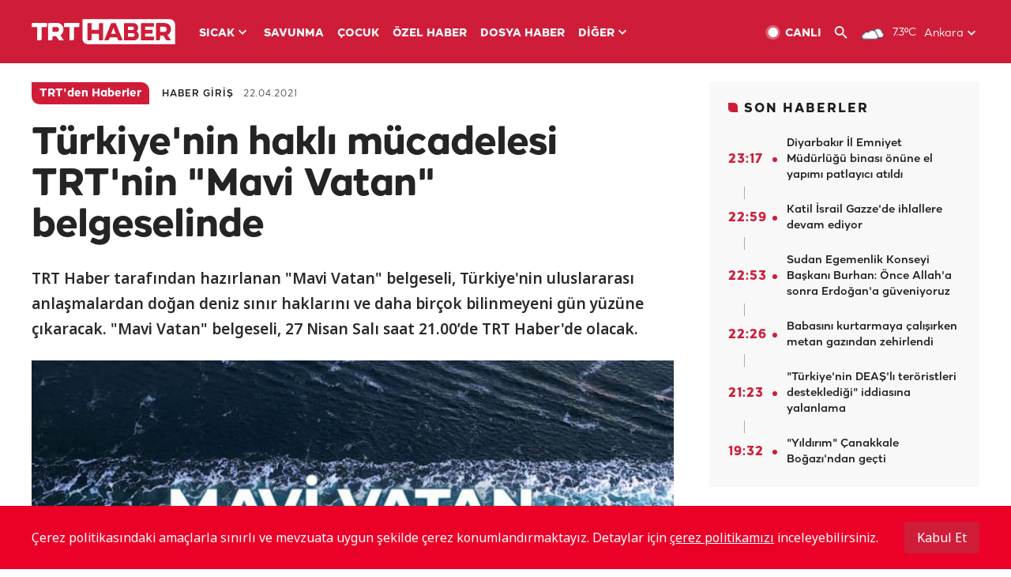

--- FILE ---
content_type: text/html; charset=UTF-8
request_url: https://www.trthaber.com/trtden-haberler/turkiyenin-hakli-mucadelesi-trtnin-mavi-vatan-belgeselinde-302.html
body_size: 14881
content:
<!DOCTYPE html>
<html lang="tr" prefix="og: http://ogp.me/ns#" class="" >
<head>
<meta http-equiv="Content-Type" content="text/html; charset=utf-8" />
<meta property="fb:pages" content="127630700588623" />
<title>Türkiye'nin haklı mücadelesi TRT'nin &quot;Mavi Vatan&quot; belgeselinde</title>
<meta name="description" content="TRT Haber tarafından hazırlanan &quot;Mavi Vatan&quot; belgeseli, Türkiye&#039;nin uluslararası anlaşmalardan doğan deniz sınır haklarını ve daha birçok bilinmeyeni gün yüzüne çıkaracak. &quot;Mavi Vatan&quot; belgeseli, 27 Nisan Salı saat 21.00’de TRT Haber&#039;de olacak." />
<link href="https://trthaberstatic.cdn.wp.trt.com.tr/static/favicon.ico" rel="shortcut icon" type="image/x-icon" />
<link rel="apple-touch-icon" sizes="57x57" href="https://trthaberstatic.cdn.wp.trt.com.tr/static/images/trt-haber-kare-logo-57x57.png">
<link rel="apple-touch-icon" sizes="60x60" href="https://trthaberstatic.cdn.wp.trt.com.tr/static/images/trt-haber-kare-logo-60x60.png">
<link rel="apple-touch-icon" sizes="72x72" href="https://trthaberstatic.cdn.wp.trt.com.tr/static/images/trt-haber-kare-logo-72x72.png">
<link rel="apple-touch-icon" sizes="76x76" href="https://trthaberstatic.cdn.wp.trt.com.tr/static/images/trt-haber-kare-logo-76x76.png">
<link rel="apple-touch-icon" sizes="114x114" href="https://trthaberstatic.cdn.wp.trt.com.tr/static/images/trt-haber-kare-logo-114x114.png">
<link rel="apple-touch-icon" sizes="120x120" href="https://trthaberstatic.cdn.wp.trt.com.tr/static/images/trt-haber-kare-logo-120x120.png">
<link rel="apple-touch-icon" sizes="144x144" href="https://trthaberstatic.cdn.wp.trt.com.tr/static/images/trt-haber-kare-logo-144x144.png">
<link rel="apple-touch-icon" sizes="152x152" href="https://trthaberstatic.cdn.wp.trt.com.tr/static/images/trt-haber-kare-logo-152x152.png">
<link rel="apple-touch-icon" sizes="180x180" href="https://trthaberstatic.cdn.wp.trt.com.tr/static/images/trt-haber-kare-logo-180x180.png">
<link rel="icon" type="image/png" href="https://trthaberstatic.cdn.wp.trt.com.tr/static/images/trt-haber-kare-logo-144x144.png" sizes="144x144">
<link rel="icon" type="image/png" href="https://trthaberstatic.cdn.wp.trt.com.tr/static/images/trt-haber-kare-logo-192x192.png" sizes="192x192">
<meta name="msapplication-square70x70logo" content="https://trthaberstatic.cdn.wp.trt.com.tr/static/images/trt-haber-kare-logo-70x70.png">
<meta name="msapplication-square150x150logo" content="https://trthaberstatic.cdn.wp.trt.com.tr/static/images/trt-haber-kare-logo-150x150.png">
<meta name="msapplication-wide310x150logo" content="https://trthaberstatic.cdn.wp.trt.com.tr/static/images/trt-haber-logo-310x150.png">
<meta name="msapplication-square310x310logo" content="https://trthaberstatic.cdn.wp.trt.com.tr/static/images/trt-haber-kare-logo-310x310.png">
<meta property="og:title" content="Türkiye'nin haklı mücadelesi TRT'nin &quot;Mavi Vatan&quot; belgeselinde" />
<meta property="og:description" content="TRT Haber tarafından hazırlanan &quot;Mavi Vatan&quot; belgeseli, Türkiye&#039;nin uluslararası anlaşmalardan doğan deniz sınır haklarını ve daha birçok bilinmeyeni gün yüzüne çıkaracak. &quot;Mavi Vatan&quot; belgeseli, 27 Nisan Salı saat 21.00’de TRT Haber&#039;de olacak." />
<link rel="image_src" type="image/jpeg" href="https://trthaberstatic.cdn.wp.trt.com.tr/resimler/1564000/mavi-vatan-belgeseli-trt-haber-1565800.jpg" />
<link rel="thumbnail" type="image/jpeg" href="https://trthaberstatic.cdn.wp.trt.com.tr/resimler/1564000/mavi-vatan-belgeseli-trt-haber-1565800.jpg" />
<meta property="og:image" content="https://trthaberstatic.cdn.wp.trt.com.tr/resimler/1564000/mavi-vatan-belgeseli-trt-haber-1565800.jpg" />
<meta name="viewport" content="width=device-width, initial-scale=1.0, shrink-to-fit=no">
<base href="https://www.trthaber.com/" />
<link rel="canonical" href="https://www.trthaber.com/trtden-haberler/turkiyenin-hakli-mucadelesi-trtnin-mavi-vatan-belgeselinde-302.html"/>
<meta name="google-play-app" content="app-id=com.TRT.TrtHaber">
<meta name="application-name" content="TRT Haber">
<meta name="apple-itunes-app" content="app-id=509983402,app-argument=https://apps.apple.com/tr/app/trt-haber/id509983402">
<meta name="apple-mobile-web-app-title" content="TRT Haber">
<meta name="robots" content="max-image-preview:large">
<meta name="p:domain_verify" content="d84e2d14ad1b4fe58877beb901e5cdcc"/>
<meta name="p:domain_verify" content="a071267efb21000e62681b430866dd61"/>
<meta http-equiv="Accept-CH" content="DPR, Viewport-Width">
<meta name="twitter:card" content="summary_large_image">
<meta name="twitter:site" content="@trthaber">
<meta name="twitter:url" content="https://www.trthaber.com/trtden-haberler/turkiyenin-hakli-mucadelesi-trtnin-mavi-vatan-belgeselinde-302.html">
<meta name="twitter:title" content="Türkiye&#039;nin haklı mücadelesi TRT&#039;nin &amp;quot;Mavi Vatan&amp;quot; belgeselinde">
<meta name="twitter:description" content="TRT Haber tarafından hazırlanan &quot;Mavi Vatan&quot; belgeseli, Türkiye&#039;nin uluslararası anlaşmalardan doğan deniz sınır haklarını ve daha birçok bilinmeyeni gün yüzüne çıkaracak. &quot;Mavi Vatan&quot; belgeseli, 27 Nisan Salı saat 21.00’de TRT Haber&#039;de olacak.">
<meta name="twitter:image" content="https://trthaberstatic.cdn.wp.trt.com.tr/resimler/1564000/mavi-vatan-belgeseli-trt-haber-1565800.jpg">
<meta property="og:url" content="https://www.trthaber.com/trtden-haberler/turkiyenin-hakli-mucadelesi-trtnin-mavi-vatan-belgeselinde-302.html">
<meta property="og:type" content="article">
<link rel="stylesheet" type="text/css" href="https://trthaberstatic.cdn.wp.trt.com.tr/static/bootstrap-4.5.0/css/bootstrap.min.css?v=594" />
<link rel="stylesheet" type="text/css" href="https://trthaberstatic.cdn.wp.trt.com.tr/static/css/styles.min.css?v=594" />
<link rel="stylesheet" type="text/css" media="screen and (max-width: 576px)" href="https://trthaberstatic.cdn.wp.trt.com.tr/static/css/style-576.min.css?v=594" />
<link rel="stylesheet" type="text/css" media="screen and (min-width: 576.1px) and (max-width: 768px)" href="https://trthaberstatic.cdn.wp.trt.com.tr/static/css/style-576-768.min.css?v=594" />
<link rel="stylesheet" type="text/css" media="screen and (min-width: 576.1px) and (max-width: 1040px)" href="https://trthaberstatic.cdn.wp.trt.com.tr/static/css/style-576-1040.min.css?v=594" />
<link rel="stylesheet" type="text/css" media="screen and (min-width: 768.1px) and (max-width: 1040px)" href="https://trthaberstatic.cdn.wp.trt.com.tr/static/css/style-768-1040.min.css?v=594" />
<link rel="stylesheet" type="text/css" media="screen and (min-width: 1040.1px) and (max-width: 1270px)" href="https://trthaberstatic.cdn.wp.trt.com.tr/static/css/style-1040-1270.min.css?v=594" />
<link rel="stylesheet" type="text/css" media="screen and (min-width: 1270.1px) and (max-width: 1470px)" href="https://trthaberstatic.cdn.wp.trt.com.tr/static/css/style-1270-1470.min.css?v=594" />
<link rel="stylesheet" type="text/css" media="screen and (min-width: 1470.1px)" href="https://trthaberstatic.cdn.wp.trt.com.tr/static/css/style-1470.min.css?v=594" />
<script src="https://trthaberstatic.cdn.wp.trt.com.tr/static/plugins/jquery-3.5.1.min.js" type="text/javascript"></script>
<script src="https://cdn.pr.trt.com.tr/static/js/player/player.1.0.165.js" type="text/javascript"></script>
<script type="application/ld+json">
{ 
    "@context" : "http://schema.org",
    "@type" : "Organization",
    "name": "TRT Haber",
    "legalName" : "TRT Haber",
    "url" : "https://www.trthaber.com/",
    "logo": "https://ddei5-0-ctp.trendmicro.com:443/wis/clicktime/v1/query?url=https%3a%2f%2ftrthaberstatic.cdn.wp.trt.com.tr%2fstatic%2fimages%2fnew%2dlogo%2dblack.svg&umid=E8A677EA-ED09-3805-ABEF-1B1D33D2D974&auth=09795f0ed076112d1bf566299a10d0ae0d737571-04d353ff70c12088bbfc6c35c986ccbf450c25f3",
    "foundingDate": "2010",
    "address": {
        "@type": "PostalAddress",
        "streetAddress": "TRT Genel Müdürlüğü, Turan Güneş Bulvarı 06550 Oran, Ankara",
        "addressLocality": "Oran",
        "addressRegion": "ANKARA",
        "postalCode": "06550",
        "addressCountry": "TR"
    },
    "contactPoint" : [
        {
            "@type" : "ContactPoint",
            "telephone" : "+90-4440878",
            "contactType" : "customer support",
            "email": "trthaber@trthaber.com",
            "areaServed" : "TR",
            "availableLanguage" : ["Turkish"]
        },
        {
            "@type" : "ContactPoint",
            "telephone" : "+90-4440878",
            "contactType" : "technical support",
            "email": "trthaber@trthaber.com",
            "areaServed" : "TR",
            "availableLanguage" : ["Turkish"]
        },
        {
            "@type" : "ContactPoint",
            "telephone" : "+90-4440878",
            "email": "trthaber@trthaber.com",
            "contactType" : "sales",
            "areaServed" : "TR",
            "availableLanguage" : ["Turkish"]
        }
    ],
    "sameAs": [
        "https://www.facebook.com/trthaber",
        "https://twitter.com/trthaber",
        "https://www.youtube.com/user/trthaber"
    ]
}
</script>
<script type="application/ld+json" id="breadcrumbStructuredData">
{
  "@context": "https://schema.org",
  "@type": "BreadcrumbList",
  "itemListElement": [
      { "@type": "ListItem", "position": 1, "name": "TRT&#039;den Haberler", "item": "https://www.trthaber.com/trtden-haberler/" },{ "@type": "ListItem", "position": 2, "name": "Türkiye&#039;nin haklı mücadelesi TRT&#039;nin &amp;quot;Mavi Vatan&amp;quot; belgeselinde", "item": "https://www.trthaber.com/trtden-haberler/turkiyenin-hakli-mucadelesi-trtnin-mavi-vatan-belgeselinde-302.html" }
  ]
}
</script>
<script type="application/ld+json" id="newsStructuredData">
{
    "@context": "http://schema.org",
    "@type": "NewsArticle",
    "articleSection": "TRT'den Haberler",
    "mainEntityOfPage": {
        "@type": "WebPage",
        "@id": "https://www.trthaber.com/trtden-haberler/turkiyenin-hakli-mucadelesi-trtnin-mavi-vatan-belgeselinde-302.html"
    },
    "headline": "Türkiye&#039;nin haklı mücadelesi TRT&#039;nin &amp;quot;Mavi Vatan&amp;quot; belgeselinde",
    "description": "TRT Haber tarafından hazırlanan &quot;Mavi Vatan&quot; belgeseli, Türkiye&#039;nin uluslararası anlaşmalardan doğan deniz sınır haklarını ve daha birçok bilinmeyeni gün yüzüne çıkaracak. &quot;Mavi Vatan&quot; belgeseli, 27 Nisan Salı saat 21.00’de TRT Haber&#039;de olacak.",
    "keywords":["TRT'den Haberler"],
    "image": {
        "@type": "ImageObject",
        "url": "https://trthaberstatic.cdn.wp.trt.com.tr/resimler/1564000/mavi-vatan-belgeseli-trt-haber-1565800.jpg",
        "height": "1280",
        "width": "720"
    },
    "datePublished": "2021-04-22 00:00:00+03:00",
    "dateModified": "2021-04-22 00:00:00+03:00",
    "author": {
        "@type": "Organization",
        "name": "TRT Haber"
    },
    "publisher": {
        "@type": "Organization",
        "name": "TRT Haber",
        "logo": {
            "@type": "ImageObject",
            "width": "436",
            "height": "84",
            "url": "https://trthaberstatic.cdn.wp.trt.com.tr/static/images/trthaber-organization-logo.png"
        }
    }
}
</script>
<!-- Global site tag (gtag.js) - Google Analytics -->
            <script async src="https://www.googletagmanager.com/gtag/js?id=UA-26291030-5"></script>
            <script>
              window.dataLayer = window.dataLayer || [];
              function gtag(){dataLayer.push(arguments);}
              gtag('js', new Date());
            
              gtag('config', 'UA-26291030-5');
            </script>
        <!-- Google Tag Manager -->
            <script>(function(w,d,s,l,i){w[l]=w[l]||[];w[l].push({'gtm.start':
            new Date().getTime(),event:'gtm.js'});var f=d.getElementsByTagName(s)[0],
            j=d.createElement(s),dl=l!='dataLayer'?'&l='+l:'';j.async=true;j.src=
            'https://www.googletagmanager.com/gtm.js?id='+i+dl;f.parentNode.insertBefore(j,f);
            })(window,document,'script','dataLayer','GTM-PCCBKS9');</script>
            <!-- End Google Tag Manager --></head>
<body>
<!-- Google Tag Manager (noscript) -->
            <noscript><iframe src="https://www.googletagmanager.com/ns.html?id=GTM-PCCBKS9"
            height="0" width="0" style="display:none;visibility:hidden"></iframe></noscript>
            <!-- End Google Tag Manager (noscript) -->        <div class="masthead-ads-container">
            <div class="masthead-ads-wrapper">
                <!-- /112281457/trthaber_970x250_passback -->
<div id='div-gpt-ad-1549658900112-0' style='width:970px; height:250px; margin: 0 auto;'>
</div>            </div>
        </div>
        <!-- HEADER START -->
<div class="header">
        <div class="top-menu-container">
        <div class="mega-menu-button"></div>
        <div class="top-menu-wrapper">
            <a href="https://www.trthaber.com/" target="_self">
                <img class="logo" src="https://trthaberstatic.cdn.wp.trt.com.tr/static/images/logo.svg" width="183" height="32" title="Son Dakika Haberler" alt="Son Dakika Haberler" />
            </a>

                            <!--<img src="https://trthaberstatic.cdn.wp.trt.com.tr/static/images/siyah-kurdele.png" width="21" height="32" class="header-special-icon" />-->
            
                        <ul class="top-menu-left">
                                        <li class="sub">
                            <a href="javascript:void(0);" title="SICAK">
                                SICAK                                <i class="arrow"></i>
                            </a>
                            <ul class="menu-dropdown vertical-scroll one-column left-align">
                                                                    <li>
                                        <a href="https://www.trthaber.com/haber/gundem/" title="GÜNDEM" target="_blank">
                                            GÜNDEM                                        </a>
                                    </li>
                                                                    <li>
                                        <a href="https://www.trthaber.com/haber/turkiye/" title="TÜRKİYE" target="_blank">
                                            TÜRKİYE                                        </a>
                                    </li>
                                                                    <li>
                                        <a href="https://www.trthaber.com/haber/dunya/" title="DÜNYA" target="_blank">
                                            DÜNYA                                        </a>
                                    </li>
                                                                    <li>
                                        <a href="https://www.trthaber.com/haber/turk-dunyasi/" title="TÜRK DÜNYASI" target="_blank">
                                            TÜRK DÜNYASI                                        </a>
                                    </li>
                                                                    <li>
                                        <a href="https://www.trthaber.com/haber/ekonomi/" title="EKONOMİ" target="_blank">
                                            EKONOMİ                                        </a>
                                    </li>
                                                                    <li>
                                        <a href="https://www.trthaber.com/spor/" title="SPOR" target="_blank">
                                            SPOR                                        </a>
                                    </li>
                                                            </ul>
                        </li>
                                                <li >
                            <a href="https://www.trthaber.com/haber/savunma/" title="SAVUNMA" target="_blank">
                                SAVUNMA                            </a>
                        </li>
                                                <li >
                            <a href="https://www.trthaber.com/haber/cocuk/" title="ÇOCUK" target="_blank">
                                ÇOCUK                            </a>
                        </li>
                                                <li >
                            <a href="https://www.trthaber.com/ozel-haberler/" title="ÖZEL HABER" target="_blank">
                                ÖZEL HABER                            </a>
                        </li>
                                                <li >
                            <a href="https://www.trthaber.com/dosya-haberler/" title="DOSYA HABER" target="_blank">
                                DOSYA HABER                            </a>
                        </li>
                                                <li class="sub">
                            <a href="javascript:void(0);" title="DİĞER">
                                DİĞER                                <i class="arrow"></i>
                            </a>
                            <ul class="menu-dropdown vertical-scroll right-align">
                                                                    <li>
                                        <a href="https://www.trthaber.com/son-dakika-haberleri" title="SON HABERLER" target="_blank">
                                            SON HABERLER                                        </a>
                                    </li>
                                                                    <li>
                                        <a href="https://www.trthaber.com/tum-mansetler.html" title="TÜM MANŞETLER" target="_blank">
                                            TÜM MANŞETLER                                        </a>
                                    </li>
                                                                    <li>
                                        <a href="https://www.trthaber.com/fotograf-galerileri.html" title="FOTO FOKUS" target="_blank">
                                            FOTO FOKUS                                        </a>
                                    </li>
                                                                    <li>
                                        <a href="https://www.trthaber.com/haber/dunya-disi/" title="DÜNYA DIŞI" target="_blank">
                                            DÜNYA DIŞI                                        </a>
                                    </li>
                                                                    <li>
                                        <a href="https://www.trthaber.com/video-galerileri.html" title="VİDEO GALERİ" target="_blank">
                                            VİDEO GALERİ                                        </a>
                                    </li>
                                                                    <li>
                                        <a href="https://www.trthaber.com/haber/kultur-sanat/" title="KÜLTÜR-SANAT" target="_blank">
                                            KÜLTÜR-SANAT                                        </a>
                                    </li>
                                                                    <li>
                                        <a href="https://www.trthaber.com/dosya-haberler/" title="DOSYA HABER" target="_blank">
                                            DOSYA HABER                                        </a>
                                    </li>
                                                                    <li>
                                        <a href="https://www.trthaber.com/haber/yasam/" title="YAŞAM" target="_blank">
                                            YAŞAM                                        </a>
                                    </li>
                                                                    <li>
                                        <a href="https://www.trthaber.com/haber/saglik/" title="SAĞLIK" target="_blank">
                                            SAĞLIK                                        </a>
                                    </li>
                                                                    <li>
                                        <a href="https://www.trthaber.com/gezi/" title="GEZİ" target="_blank">
                                            GEZİ                                        </a>
                                    </li>
                                                                    <li>
                                        <a href="https://www.trthaber.com/haber/bilim-teknoloji/" title="TEKNOLOJİ" target="_blank">
                                            TEKNOLOJİ                                        </a>
                                    </li>
                                                                    <li>
                                        <a href="https://www.trthaber.com/haber/cevre/" title="ÇEVRE" target="_blank">
                                            ÇEVRE                                        </a>
                                    </li>
                                                                    <li>
                                        <a href="https://www.trthaber.com/haber/egitim/" title="EĞİTİM" target="_blank">
                                            EĞİTİM                                        </a>
                                    </li>
                                                                    <li>
                                        <a href="https://www.trthaber.com/haber/guncel/" title="GÜNCEL" target="_blank">
                                            GÜNCEL                                        </a>
                                    </li>
                                                                    <li>
                                        <a href="https://www.trthaber.com/haber/cocuk/" title="ÇOCUK" target="_blank">
                                            ÇOCUK                                        </a>
                                    </li>
                                                                    <li>
                                        <a href="https://www.trthaber.com/podcast.html" title="PODCAST" target="_blank">
                                            PODCAST                                        </a>
                                    </li>
                                                                    <li>
                                        <a href="https://www.trthaber.com/hava-durumu.html" title="HAVA DURUMU" target="_blank">
                                            HAVA DURUMU                                        </a>
                                    </li>
                                                                    <li>
                                        <a href="https://www.trthaber.com/trtden-haberler/" title="TRT'DEN HABERLER" target="_blank">
                                            TRT'DEN HABERLER                                        </a>
                                    </li>
                                                                    <li>
                                        <a href="/meteo-uyari/turkiye/bugun" title="HAVA UYARILARI" target="_blank">
                                            HAVA UYARILARI                                        </a>
                                    </li>
                                                                    <li>
                                        <a href="https://www.trthaber.com/trt-akademi/" title="TRT AKADEMİ" target="_blank">
                                            TRT AKADEMİ                                        </a>
                                    </li>
                                                                    <li>
                                        <a href="https://www.trthaber.com/programlar/" title="PROGRAMLAR" target="_blank">
                                            PROGRAMLAR                                        </a>
                                    </li>
                                                                    <li>
                                        <a href="https://www.trthaber.com/haber/trt-arsiv/" title="TRT ARŞİV" target="_blank">
                                            TRT ARŞİV                                        </a>
                                    </li>
                                                            </ul>
                        </li>
                                    </ul>
                        <div class="top-menu-weather-container">
                                <a href="https://www.trthaber.com/ankara-hava-durumu.html" class="site-url">
                    <img src="https://trthaberstatic.cdn.wp.trt.com.tr/static/images/weather-icons/3.png" class="icon" width="30" height="30" alt="Çok Bulutlu" id="headerWeatherIcon" />
                </a>
                                                <a href="https://www.trthaber.com/ankara-hava-durumu.html" class="site-url">
                    <span class="temp" id="headerWeatherTemp">7.3ºC</span>
                </a>
                                                <span class="city-wrapper">
                    <a href="https://www.trthaber.com/ankara-hava-durumu.html" class="site-url">
                        <span id="headerWeatherCity">Ankara</span>
                    </a>
                    <img src="https://trthaberstatic.cdn.wp.trt.com.tr/static/images/top-menu-weather-down-arrow.svg" id="topMenuWeatherArrow" class="arrow" width="20" height="20"  />
                </span>
                                                <ul id="headerWeatherCityList" class="city-list vertical-scroll">
                                            <li data-val="adana">Adana</li>
                                            <li data-val="adiyaman">Adıyaman</li>
                                            <li data-val="afyonkarahisar">Afyonkarahisar</li>
                                            <li data-val="agri">Ağrı</li>
                                            <li data-val="aksaray">Aksaray</li>
                                            <li data-val="amasya">Amasya</li>
                                            <li data-val="ankara">Ankara</li>
                                            <li data-val="antalya">Antalya</li>
                                            <li data-val="ardahan">Ardahan</li>
                                            <li data-val="artvin">Artvin</li>
                                            <li data-val="aydin">Aydın</li>
                                            <li data-val="balikesir">Balıkesir</li>
                                            <li data-val="bartin">Bartın</li>
                                            <li data-val="batman">Batman</li>
                                            <li data-val="bayburt">Bayburt</li>
                                            <li data-val="bilecik">Bilecik</li>
                                            <li data-val="bingol">Bingöl</li>
                                            <li data-val="bitlis">Bitlis</li>
                                            <li data-val="bolu">Bolu</li>
                                            <li data-val="burdur">Burdur</li>
                                            <li data-val="bursa">Bursa</li>
                                            <li data-val="canakkale">Çanakkale</li>
                                            <li data-val="cankiri">Çankırı</li>
                                            <li data-val="corum">Çorum</li>
                                            <li data-val="denizli">Denizli</li>
                                            <li data-val="diyarbakir">Diyarbakır</li>
                                            <li data-val="duzce">Düzce</li>
                                            <li data-val="edirne">Edirne</li>
                                            <li data-val="elazig">Elazığ</li>
                                            <li data-val="erzincan">Erzincan</li>
                                            <li data-val="erzurum">Erzurum</li>
                                            <li data-val="eskisehir">Eskişehir</li>
                                            <li data-val="gaziantep">Gaziantep</li>
                                            <li data-val="giresun">Giresun</li>
                                            <li data-val="gumushane">Gümüşhane</li>
                                            <li data-val="hakkari">Hakkari</li>
                                            <li data-val="hatay">Hatay</li>
                                            <li data-val="igdir">Iğdır</li>
                                            <li data-val="isparta">Isparta</li>
                                            <li data-val="istanbul">İstanbul</li>
                                            <li data-val="izmir">İzmir</li>
                                            <li data-val="kahramanmaras">Kahramanmaraş</li>
                                            <li data-val="karabuk">Karabük</li>
                                            <li data-val="karaman">Karaman</li>
                                            <li data-val="kars">Kars</li>
                                            <li data-val="kastamonu">Kastamonu</li>
                                            <li data-val="kayseri">Kayseri</li>
                                            <li data-val="kirikkale">Kırıkkale</li>
                                            <li data-val="kirklareli">Kırklareli</li>
                                            <li data-val="kirsehir">Kırşehir</li>
                                            <li data-val="kilis">Kilis</li>
                                            <li data-val="kocaeli">Kocaeli</li>
                                            <li data-val="konya">Konya</li>
                                            <li data-val="kutahya">Kütahya</li>
                                            <li data-val="malatya">Malatya</li>
                                            <li data-val="manisa">Manisa</li>
                                            <li data-val="mardin">Mardin</li>
                                            <li data-val="mersin">Mersin</li>
                                            <li data-val="mugla">Muğla</li>
                                            <li data-val="mus">Muş</li>
                                            <li data-val="nevsehir">Nevşehir</li>
                                            <li data-val="nigde">Niğde</li>
                                            <li data-val="ordu">Ordu</li>
                                            <li data-val="osmaniye">Osmaniye</li>
                                            <li data-val="rize">Rize</li>
                                            <li data-val="sakarya">Sakarya</li>
                                            <li data-val="samsun">Samsun</li>
                                            <li data-val="siirt">Siirt</li>
                                            <li data-val="sinop">Sinop</li>
                                            <li data-val="sivas">Sivas</li>
                                            <li data-val="sanliurfa">Şanlıurfa</li>
                                            <li data-val="sirnak">Şırnak</li>
                                            <li data-val="tekirdag">Tekirdağ</li>
                                            <li data-val="tokat">Tokat</li>
                                            <li data-val="trabzon">Trabzon</li>
                                            <li data-val="tunceli">Tunceli</li>
                                            <li data-val="usak">Uşak</li>
                                            <li data-val="van">Van</li>
                                            <li data-val="yalova">Yalova</li>
                                            <li data-val="yozgat">Yozgat</li>
                                            <li data-val="zonguldak">Zonguldak</li>
                                    </ul>
                            </div>
            <ul class="top-menu-right">
                <li class="top-menu-search-container" id="topMenuSearchBoxContainer">
                    <img src="https://trthaberstatic.cdn.wp.trt.com.tr/static/images/mobile-mega-menu-search-icon.svg" id="topMenuSearchIcon" width="28" height="28" />
                    <input type="hidden" name="token" id="topMenuSearchToken" value="" />
                    <input type="text" name="aranan" id="topMenuSearchInput" placeholder="Arama kelimesi" autocomplete="off">
                    <input type="button" value="" id="topMenuSearchButton" alt="Ara" title="Ara">
                </li>
                <li>
                    <a href="https://www.trthaber.com/canli-yayin-izle.html" title="Canlı TV" class="site-url">
                        <img src="https://trthaberstatic.cdn.wp.trt.com.tr/static/images/menu_live_icon.svg" width="20" height="20" alt="Canlı TV" />
                        <span class="text">CANLI</span>
                    </a>
                </li>
                <li>
                    <a href="javascript:void(0);" id="topMenuSearchUrl" title="Arama">
                        <img src="https://trthaberstatic.cdn.wp.trt.com.tr/static/images/menu_search_icon.svg" width="20" height="20" alt="Arama" />
                    </a>
                </li>
            </ul>
        </div>
    </div>

    <div class="top-menu-placeholder"></div>
    
    <div class="mobile-mega-menu-container">
        <div class="search-container" id="headerMenuSearchBoxContainer">
            <img src="https://trthaberstatic.cdn.wp.trt.com.tr/static/images/mobile-mega-menu-search-icon.svg" id="headerMenuSearchIcon" width="16" height="16" />
            <input type="hidden" name="token" id="headerMenuSearchToken" value="" />
            <input type="text" name="aranan" id="headerMenuSearchInput" placeholder="Arama kelimesi" autocomplete="off">
            <input type="button" value="" id="headerMenuSearchButton" alt="Ara" title="Ara">
        </div>

                <ul class="mobile-menu">
                                <li>
                        <a href="https://www.trthaber.com/arama.html" title="Arama" target="_self">
                            Arama                        </a>
                    </li>
                                                    <li>
                        <a href="/" title="Anasayfa" target="_self">
                            Anasayfa                        </a>
                    </li>
                                                    <li>
                        <a href="https://www.trthaber.com/haber/gundem/" title="Gündem" target="_self">
                            Gündem                        </a>
                    </li>
                                                    <li>
                        <a href="https://www.trthaber.com/haber/turkiye/" title="Türkiye" target="_self">
                            Türkiye                        </a>
                    </li>
                                                    <li>
                        <a href="https://www.trthaber.com/haber/dunya/" title="Dünya" target="_self">
                            Dünya                        </a>
                    </li>
                                                    <li>
                        <a href="https://www.trthaber.com/haber/turk-dunyasi/" title="Türk Dünyası" target="_self">
                            Türk Dünyası                        </a>
                    </li>
                                                    <li>
                        <a href="https://www.trthaber.com/haber/ekonomi/" title="Ekonomi" target="_self">
                            Ekonomi                        </a>
                    </li>
                                                    <li>
                        <a href="https://www.trthaber.com/spor/" title="Spor" target="_self">
                            Spor                        </a>
                    </li>
                                                    <li>
                        <a href="https://www.trthaber.com/haber/savunma/" title="Savunma" target="_self">
                            Savunma                        </a>
                    </li>
                                                    <li>
                        <a href="https://www.trthaber.com/haber/cocuk/" title="Çocuk" target="_self">
                            Çocuk                        </a>
                    </li>
                                                    <li>
                        <a href="https://www.trthaber.com/ozel-haberler/" title="Özel Haber" target="_self">
                            Özel Haber                        </a>
                    </li>
                                                    <li>
                        <a href="https://www.trthaber.com/infografikler/" title="İnfografik" target="_self">
                            İnfografik                        </a>
                    </li>
                                                    <li>
                        <a href="https://www.trthaber.com/haber/interaktif/" title="İnteraktif" target="_self">
                            İnteraktif                        </a>
                    </li>
                                                    <li>
                        <a href="https://www.trthaber.com/hava-durumu.html" title="Hava Durumu" target="_self">
                            Hava Durumu                        </a>
                    </li>
                                                    <li>
                        <a href="/meteo-uyari/turkiye/bugun" title="Hava Uyarıları" target="_self">
                            Hava Uyarıları                        </a>
                    </li>
                                                    <li class="sub">
                        <a href="javascript:void(0);" title="Diğer" target="_self">
                            Diğer                        </a>
                        <ul class="dropdown">
                                                            <li>
                                    <i>-</i>
                                    <a href="https://www.trthaber.com/son-dakika-haberleri" title="Son Haberler" target="_self">
                                        Son Haberler                                    </a>
                                </li>
                                                            <li>
                                    <i>-</i>
                                    <a href="https://www.trthaber.com/tum-mansetler.html" title="Tüm Manşetler" target="_self">
                                        Tüm Manşetler                                    </a>
                                </li>
                                                            <li>
                                    <i>-</i>
                                    <a href="https://www.trthaber.com/fotograf-galerileri.html" title="Foto Fokus" target="_self">
                                        Foto Fokus                                    </a>
                                </li>
                                                            <li>
                                    <i>-</i>
                                    <a href="https://www.trthaber.com/video-galerileri.html" title="Video Galeri" target="_self">
                                        Video Galeri                                    </a>
                                </li>
                                                            <li>
                                    <i>-</i>
                                    <a href="https://www.trthaber.com/dosya-haberler/" title="Dosya Haber" target="_self">
                                        Dosya Haber                                    </a>
                                </li>
                                                            <li>
                                    <i>-</i>
                                    <a href="https://www.trthaber.com/haber/saglik/" title="Sağlık" target="_self">
                                        Sağlık                                    </a>
                                </li>
                                                            <li>
                                    <i>-</i>
                                    <a href="https://www.trthaber.com/haber/yasam/" title="Yaşam" target="_self">
                                        Yaşam                                    </a>
                                </li>
                                                            <li>
                                    <i>-</i>
                                    <a href="https://www.trthaber.com/gezi/" title="Gezi" target="_self">
                                        Gezi                                    </a>
                                </li>
                                                            <li>
                                    <i>-</i>
                                    <a href="https://www.trthaber.com/haber/bilim-teknoloji/" title="Teknoloji" target="_self">
                                        Teknoloji                                    </a>
                                </li>
                                                            <li>
                                    <i>-</i>
                                    <a href="https://www.trthaber.com/haber/egitim/" title="Eğitim" target="_self">
                                        Eğitim                                    </a>
                                </li>
                                                            <li>
                                    <i>-</i>
                                    <a href="https://www.trthaber.com/haber/dunya-disi/" title="Dünya Dışı" target="_self">
                                        Dünya Dışı                                    </a>
                                </li>
                                                            <li>
                                    <i>-</i>
                                    <a href="https://www.trthaber.com/haber/kultur-sanat/" title="Kültür-Sanat" target="_self">
                                        Kültür-Sanat                                    </a>
                                </li>
                                                            <li>
                                    <i>-</i>
                                    <a href="https://www.trthaber.com/haber/cevre/" title="Çevre" target="_self">
                                        Çevre                                    </a>
                                </li>
                                                            <li>
                                    <i>-</i>
                                    <a href="https://www.trthaber.com/haber/guncel/" title="Güncel" target="_self">
                                        Güncel                                    </a>
                                </li>
                                                            <li>
                                    <i>-</i>
                                    <a href="https://www.trthaber.com/podcast.html" title="Podcast" target="_self">
                                        Podcast                                    </a>
                                </li>
                                                            <li>
                                    <i>-</i>
                                    <a href="https://www.trthaber.com/programlar/" title="Programlar" target="_self">
                                        Programlar                                    </a>
                                </li>
                                                            <li>
                                    <i>-</i>
                                    <a href="https://www.trthaber.com/trtden-haberler/" title="TRT'den Haberler" target="_self">
                                        TRT'den Haberler                                    </a>
                                </li>
                                                            <li>
                                    <i>-</i>
                                    <a href="https://www.trthaber.com/trt-akademi/" title="TRT Akademi" target="_self">
                                        TRT Akademi                                    </a>
                                </li>
                                                            <li>
                                    <i>-</i>
                                    <a href="https://www.trthaber.com/haber/trt-arsiv/" title="TRT Arşiv" target="_self">
                                        TRT Arşiv                                    </a>
                                </li>
                                                            <li>
                                    <i>-</i>
                                    <a href="https://www.trthaber.com/yayin-akisi.html" title="Yayın Akışı" target="_self">
                                        Yayın Akışı                                    </a>
                                </li>
                                                            <li>
                                    <i>-</i>
                                    <a href="https://radyo.trt.net.tr/frekanslar" title="Radyo Frekanslarımız" target="_self">
                                        Radyo Frekanslarımız                                    </a>
                                </li>
                                                            <li>
                                    <i>-</i>
                                    <a href="https://www.trthaber.com/sitene_ekle.html" title="Sitene Ekle" target="_self">
                                        Sitene Ekle                                    </a>
                                </li>
                                                            <li>
                                    <i>-</i>
                                    <a href="https://www.trthaber.com/iletisim.html" title="İletişim" target="_self">
                                        İletişim                                    </a>
                                </li>
                                                            <li>
                                    <i>-</i>
                                    <a href="https://www.trthaber.com/gizlilik-politikasi-ve-aydinlatma-metni.html" title="Gizlilik Politikası ve Aydınlatma Metni" target="_self">
                                        Gizlilik Politikası ve Aydınlatma Metni                                    </a>
                                </li>
                                                            <li>
                                    <i>-</i>
                                    <a href="https://www.trthaber.com/kullanim-sartlari.html" title="Kullanım Şartları" target="_self">
                                        Kullanım Şartları                                    </a>
                                </li>
                                                            <li>
                                    <i>-</i>
                                    <a href="https://www.trthaber.com/cerez-politikasi.html" title="Çerez Politikası" target="_self">
                                        Çerez Politikası                                    </a>
                                </li>
                                                    </ul>
                    </li>
                                        </ul>
            </div>

            <div class="mobile-masthead-ads-container">
            <!-- /112281457/TrtHaber_mobil_Masthead -->
<div id='div-gpt-ad-1550130260876-0' style='margin: 0 auto; width: max-content;'>
</div>        </div>
        </div>
<!-- HEADER END -->
<!-- CONTENT START -->
<div class="container">
    <div class="news-detail-container">
        <div class="left">
            <div class="news-content-container">
                <div class="news-info-bar">
                    <a href="https://www.trthaber.com/trtden-haberler/" title="TRT'den Haberler" class="site-url">
                        <span class="category-tag">TRT'den Haberler</span>
                    </a>
                    <div class="source-date-container">
                                                    <span class="created-date">
                                <label>HABER GİRİŞ</label>
                                <time datetime="2021-04-22">                                    22.04.2021                                    </time>                                                            </span>
                                                                    </div>
                </div>

                <h1 class="news-title">Türkiye'nin haklı mücadelesi TRT'nin &quot;Mavi Vatan&quot; belgeselinde</h1>

                <h2 class="news-spot">TRT Haber tarafından hazırlanan "Mavi Vatan" belgeseli, Türkiye'nin uluslararası anlaşmalardan doğan deniz sınır haklarını ve daha birçok bilinmeyeni gün yüzüne çıkaracak. "Mavi Vatan" belgeseli, 27 Nisan Salı saat 21.00’de TRT Haber'de olacak.</h2>

                                <div class="news-image">
                    <picture>
                        <source data-srcset="https://trthaberstatic.cdn.wp.trt.com.tr/resimler/1564000/mavi-vatan-belgeseli-trt-haber-1565800_3.jpg" media="(max-width: 320px)">
                        <source data-srcset="https://trthaberstatic.cdn.wp.trt.com.tr/resimler/1564000/mavi-vatan-belgeseli-trt-haber-1565800_2.jpg" media="(max-width: 576px)">
                        <source data-srcset="https://trthaberstatic.cdn.wp.trt.com.tr/resimler/1564000/mavi-vatan-belgeseli-trt-haber-1565800_1.jpg" media="(max-width: 1470px)">
                        <source data-srcset="https://trthaberstatic.cdn.wp.trt.com.tr/resimler/1564000/mavi-vatan-belgeseli-trt-haber-1565800.jpg">
                        <img src="https://trthaberstatic.cdn.wp.trt.com.tr/static/images/lazyload-placeholder-1280x720.png" data-src="https://trthaberstatic.cdn.wp.trt.com.tr/resimler/1564000/mavi-vatan-belgeseli-trt-haber-1565800.jpg" alt="Türkiye'nin haklı mücadelesi TRT'nin &quot;Mavi Vatan&quot; belgeselinde" class="lazyload" width="1013" height="569">
                    </picture>
                </div>
                
                                    <a href="dosyalar/bultenler/0cfedc77181bfef679f0d2781377915d.zip" class="download-button">
                        <img src="https://trthaberstatic.cdn.wp.trt.com.tr/static/images/download-white.png" width="15" height="15" />
                        <span>Bülteni İndir</span>
                    </a>
                
                <div class="social-links-container">
                                        <ul>
                        <li>
                            <a href="https://sosyal.teknofest.app/share?text=Türkiye'nin haklı mücadelesi TRT'nin &quot;Mavi Vatan&quot; belgeselinde%0Ahttps%3A%2F%2Fwww.trthaber.com%2Ftrtden-haberler%2Fturkiyenin-hakli-mucadelesi-trtnin-mavi-vatan-belgeselinde-302.html" class="social-share-url site-social-share-url" title="Next Sosyal Paylaş" target="_blank">
                                <span class="nsosyal"></span>
                            </a>
                        </li>
                        <li>
                            <a href="https://www.facebook.com/sharer.php?u=https://www.trthaber.com/trtden-haberler/turkiyenin-hakli-mucadelesi-trtnin-mavi-vatan-belgeselinde-302.html&t=Türkiye'nin haklı mücadelesi TRT'nin &quot;Mavi Vatan&quot; belgeselinde" class="social-share-url site-social-share-url" title="Facebook Paylaş" target="_blank">
                                <span class="facebook"></span>
                            </a>
                        </li>
                        <li>
                            <a href="https://twitter.com/intent/tweet?hashtags=trthaber&original_referer=https%3A%2F%2Fwww.trthaber.com%2Ftrtden-haberler%2Fturkiyenin-hakli-mucadelesi-trtnin-mavi-vatan-belgeselinde-302.html&related=trthaber&text=T%C3%BCrkiye%27nin+hakl%C4%B1+m%C3%BCcadelesi+TRT%27nin+%26quot%3BMavi+Vatan%26quot%3B+belgeselinde&url=https%3A%2F%2Fwww.trthaber.com%2Ftrtden-haberler%2Fturkiyenin-hakli-mucadelesi-trtnin-mavi-vatan-belgeselinde-302.html&via=trthaber" class="social-share-url site-social-share-url" title="Twitter Paylaş" target="_blank">
                                <span class="twitter"></span>
                            </a>
                        </li>
                        <li>
                            <a href="https://www.linkedin.com/shareArticle?mini=true&url=https://www.trthaber.com/trtden-haberler/turkiyenin-hakli-mucadelesi-trtnin-mavi-vatan-belgeselinde-302.html&title=Türkiye'nin haklı mücadelesi TRT'nin &quot;Mavi Vatan&quot; belgeselinde" class="social-share-url site-social-share-url" title="LinkedIn Paylaş" target="_blank">
                                <span class="linkedin"></span>
                            </a>
                        </li>
                        <li>
                            <a href="https://t.me/share/url?url=https%3A%2F%2Fwww.trthaber.com%2Ftrtden-haberler%2Fturkiyenin-hakli-mucadelesi-trtnin-mavi-vatan-belgeselinde-302.html" class="social-share-url site-social-share-url" title="Telegram Paylaş" target="_blank">
                                <span class="telegram"></span>
                            </a>
                        </li>
                        <li>
                            <a href="" class="social-share-url site-social-share-url" data-mobile-url="whatsapp://send?text=Türkiye'nin haklı mücadelesi TRT'nin &quot;Mavi Vatan&quot; belgeselinde https%3A%2F%2Fwww.trthaber.com%2Ftrtden-haberler%2Fturkiyenin-hakli-mucadelesi-trtnin-mavi-vatan-belgeselinde-302.html" data-desktop-url="https://web.whatsapp.com/send?text=Türkiye'nin haklı mücadelesi TRT'nin &quot;Mavi Vatan&quot; belgeselinde - Devamını Oku: https%3A%2F%2Fwww.trthaber.com%2Ftrtden-haberler%2Fturkiyenin-hakli-mucadelesi-trtnin-mavi-vatan-belgeselinde-302.html" data-action="share/whatsapp/share" title="Whatsapp Paylaş" target="_blank">
                                <span class="whatsapp"></span>
                            </a>
                        </li>
                        <li>
                            <a href="mailto:?subject=TRT Haber Paylaşılan&body=Türkiye'nin haklı mücadelesi TRT'nin &quot;Mavi Vatan&quot; belgeselinde - Devamını Oku: https://www.trthaber.com/trtden-haberler/turkiyenin-hakli-mucadelesi-trtnin-mavi-vatan-belgeselinde-302.html" class="social-share-url site-social-share-url" title="E-Posta Paylaş" target="_blank">
                                <span class="email"></span>
                            </a>
                        </li>
                    </ul>
                </div>

                <div class="news-content">
                    <p>
	Uluslararası anlaşmalar ile deniz sınırlarımız nasıl şekilleniyor? Deniz sınırlarının yeniden ele alınması Türkiye&rsquo;nin jeopolitik güç merkezi olma vizyonuna nasıl yansıyor? TRT Haber tarafından hazırlanan &ldquo;Mavi Vatan&rdquo; belgeseli bu sorulara yanıt veriyor. Türkiye&rsquo;nin jeopolitik güç merkezine ve gelecek vizyonuna sahip çıktığı Mavi Vatan, Türkiye&rsquo;nin uluslararası anlaşmalardan doğan deniz sınır haklarını ele alıyor.</p>
<p>
	<strong>Dünya bu belgeseli konuşacak</strong></p>
<p>
	Bir yanda Doğu Akdeniz&rsquo;deki enerji bilmecesi, diğer yanda komşuların iddia ettiği haklar&hellip;</p>
<p>
	TRT Haber&rsquo;in tamamen kendi imkânları ile hayata geçirdiği &ldquo;Mavi Vatan&rdquo; belgeseli, Türkiye&rsquo;nin uluslararası anlaşmalardan doğan, denizlerdeki haklarını tüm boyutları ile tüm dünyanın gözleri önüne seriyor.</p>
<p>
	Türkiye&rsquo;nin jeopolitik güç merkezi olması, çizilen mavi sınırlar ile yeniden önem kazanıyor. &ldquo;Mavi Vatan&rdquo;, Türkiye&rsquo;nin Libya ile deniz komşusu olmasını, Akdeniz, Karadeniz ve Ege&rsquo;deki deniz yetki alanları ve haklarını konu alıyor.</p>
<p>
	    <div class="embed-content">
        <div id="id-2127797113-55767"></div>
    </div>

    <script type="text/javascript">
        (function () {
            var currUrl = window.location.href;
            var TRTads = "https://pubads.g.doubleclick.net/gampad/ads?sz=640x480&iu=/112281457/trthaber_gundem_preroll&cust_params=TrtHaber%3Dros&impl=s&gdfp_req=1&env=vp&output=vast&unviewed_position_start=1&url=" + currUrl + "&description_url=" + currUrl + "&correlator=1769372658";

            var playerid212779711355767 = window.hola_player({
                player: "#id-2127797113-55767",
                auto_play: false,
                controls: true,
                width: "100%",
                aspectRatio: "16:9",
                html5: true,
                poster: "https://trthaberstatic.cdn.wp.trt.com.tr/resimler/1564000/mavi-vatan-belgeseli-trt-haber-1565800.jpg",
                sources: [{
                    src: "https://cdn-v.pr.trt.com.tr/trthaber/hls/4acc06d7436917fd4b2084fe16464f43/master.m3u8",
                    type: "application/x-mpegurl"
                }],
                /*ads: {
                    adTagUrl: TRTads,
                    disableCustomPlaybackForIOS10Plus: true
                },*/
                graph: true,
                settings: true            });
            playerid212779711355767.vjs.ready(function(){
                $("#id-2127797113-55767").next().find("video").attr("title","Türkiye'nin haklı mücadelesi TRT'nin &quot;Mavi Vatan&quot; belgeselinde");
            });
        })();
    </script>
    </p>
<p>
	<strong>Çekimler 40 gün sürdü</strong><br />
	<br />
	TRT Haber ekibi, &ldquo;Mavi Vatan&rdquo; belgeseli için tam 8 bin kilometre yol kat etti. Akdeniz, Karadeniz, Ege ve Marmara Bölgesi&rsquo;nde 6 il ve İstanbul, Çanakkale boğazları da dâhil toplam 42 farklı çekim noktası belirlendi. Çekimler 10 kişilik bir ekiple 40 gün sürdü.</p>
<p>
	Belgeselde Müstafi Tümamiral Cihat Yaycı, emekli Tümamiral Dr. Ali Deniz Kutluk, enerji uzmanı Emin Emrah Danış ve akademisyen Doç. Dr. İlhan Ege&rsquo;nin değerlendirmelerine de yer verildi.</p>
<p>
	Editörlüğünü Ahmet Bağceci, sunuculuğunu Ahmet Görmez&rsquo;in üstlendiği belgeselin yönetmenliğini Kemal Soğukdere, yardımcılığını ise Mustafa Yıldırım yaptı.<br />
	<br />
	Mavi Vatan belgeseli, 27 Nisan Salı saat 21.00&rsquo;de TRT Haber&rsquo;de ekranlara gelecek.&nbsp;&nbsp;</p>                </div>
            </div>
        </div>

        <div class="right sidebar">
            <div class="last-news-widget-container">
                <div class="last-news-title">
                    <i></i> <a href="https://www.trthaber.com/son-dakika-haberleri" title="Son Haberler" class="site-url">SON HABERLER</a>
                </div>

                <div class="last-news-list-container">
                                        <div class="last-news-list">
                                                    <a href="https://www.trthaber.com/haber/turkiye/diyarbakir-il-emniyet-mudurlugu-binasi-onune-el-yapimi-patlayici-atildi-932570.html" title="Diyarbakır İl Emniyet Müdürlüğü binası önüne el yapımı patlayıcı atıldı" class="site-url">
                                <div class="last-news-row">
                                    <div class="news-time active">23:17</div>
                                    <i class="circle"></i>
                                    <div class="news-title">
                                        Diyarbakır İl Emniyet Müdürlüğü binası önüne el yapımı patlayıcı atıldı                                    </div>
                                </div>
                            </a>
                                                            <div>
                                    <span class="seperator"></span>
                                </div>
                                                            <a href="https://www.trthaber.com/haber/dunya/katil-israil-gazzede-ihlallere-devam-ediyor-932569.html" title="Katil İsrail Gazze'de ihlallere devam ediyor" class="site-url">
                                <div class="last-news-row">
                                    <div class="news-time active">22:59</div>
                                    <i class="circle"></i>
                                    <div class="news-title">
                                        Katil İsrail Gazze'de ihlallere devam ediyor                                    </div>
                                </div>
                            </a>
                                                            <div>
                                    <span class="seperator"></span>
                                </div>
                                                            <a href="https://www.trthaber.com/haber/dunya/sudan-egemenlik-konseyi-baskani-burhan-once-allaha-sonra-erdogana-guveniyoruz-932568.html" title="Sudan Egemenlik Konseyi Başkanı Burhan: Önce Allah'a sonra Erdoğan'a güveniyoruz" class="site-url">
                                <div class="last-news-row">
                                    <div class="news-time active">22:53</div>
                                    <i class="circle"></i>
                                    <div class="news-title">
                                        Sudan Egemenlik Konseyi Başkanı Burhan: Önce Allah'a sonra Erdoğan'a güveniyoruz                                    </div>
                                </div>
                            </a>
                                                            <div>
                                    <span class="seperator"></span>
                                </div>
                                                            <a href="https://www.trthaber.com/haber/turkiye/babasini-kurtarmaya-calisirken-metan-gazindan-zehirlendi-932567.html" title="Babasını kurtarmaya çalışırken metan gazından zehirlendi" class="site-url">
                                <div class="last-news-row">
                                    <div class="news-time active">22:26</div>
                                    <i class="circle"></i>
                                    <div class="news-title">
                                        Babasını kurtarmaya çalışırken metan gazından zehirlendi                                    </div>
                                </div>
                            </a>
                                                            <div>
                                    <span class="seperator"></span>
                                </div>
                                                            <a href="https://www.trthaber.com/haber/gundem/turkiyenin-deasli-teroristleri-destekledigi-iddiasina-yalanlama-932566.html" title="&quot;Türkiye'nin DEAŞ'lı teröristleri desteklediği&quot; iddiasına yalanlama" class="site-url">
                                <div class="last-news-row">
                                    <div class="news-time active">21:23</div>
                                    <i class="circle"></i>
                                    <div class="news-title">
                                        &quot;Türkiye'nin DEAŞ'lı teröristleri desteklediği&quot; iddiasına yalanlama                                    </div>
                                </div>
                            </a>
                                                            <div>
                                    <span class="seperator"></span>
                                </div>
                                                            <a href="https://www.trthaber.com/haber/turkiye/yildirim-canakkale-bogazindan-gecti-932565.html" title="&quot;Yıldırım&quot; Çanakkale Boğazı'ndan geçti" class="site-url">
                                <div class="last-news-row">
                                    <div class="news-time active">19:32</div>
                                    <i class="circle"></i>
                                    <div class="news-title">
                                        &quot;Yıldırım&quot; Çanakkale Boğazı'ndan geçti                                    </div>
                                </div>
                            </a>
                                                </div>
                </div>
            </div>

                            <div class="sidebar-ads-container">
                    <!-- /112281457/TrtHaber_mobil_300x250 -->
<div id='div-gpt-ad-1549699531128-0' style='height:auto; width:300px;'>
</div>                </div>
                                <div class="sidebar-media-card">
                    <div class="image-frame">
                        <img src="https://trthaberstatic.cdn.wp.trt.com.tr/static/images/lazyload-placeholder-640x360.png" data-src="https://trthaberstatic.cdn.wp.trt.com.tr/resimler/2432000/kayseri-2433810_2.jpg" alt="Kayseri'nin kar altında kalan tarihi ve doğal güzellikleri" class="lazyload image" width="342" height="342" />
                    </div>
                    <div class="text-frame">
                        <div class="card-title">
                            <a href="https://www.trthaber.com/foto-galeri/kayserinin-kar-altinda-kalan-tarihi-ve-dogal-guzellikleri/75457.html" title="Kayseri'nin kar altında kalan tarihi ve doğal güzellikleri" class="site-url">
                                Kayseri'nin kar altında kalan tarihi ve doğal güzellikleri                            </a>
                        </div>
                        <div class="category-tag"><i class="photo"></i> <a href="https://www.trthaber.com/fotograf-galerileri.html" title="Foto Fokus" class="site-url">FOTO FOKUS</a></div>
                    </div>
                </div>
                                <div class="sidebar-media-card">
                    <div class="image-frame">
                        <img src="https://trthaberstatic.cdn.wp.trt.com.tr/static/images/lazyload-placeholder-640x360.png" data-src="https://trthaberstatic.cdn.wp.trt.com.tr/resimler/2432000/kaza-2433663_2.jpg" alt="İstanbul'da 2 kişinin öldüğü feci kaza kamerada" class="lazyload image" width="342" height="342" />
                    </div>
                    <div class="text-frame">
                        <div class="card-title">
                            <a href="https://www.trthaber.com/videolar/istanbulda-2-kisinin-oldugu-feci-kaza-kamerada-77183.html" title="İstanbul'da 2 kişinin öldüğü feci kaza kamerada" class="site-url">
                                İstanbul'da 2 kişinin öldüğü feci kaza kamerada                            </a>
                        </div>
                        <div class="category-tag"><i class="video"></i> <a href="https://www.trthaber.com/video-galerileri.html" title="Video Galeri" class="site-url">VİDEO GALERİ</a></div>
                    </div>
                </div>
                        </div>
    </div>
</div>
<!-- CONTENT END -->
<!-- FOOTER START -->
<div class="footer">
    <img class="logo" src="https://trthaberstatic.cdn.wp.trt.com.tr/static/images/logo-white.svg" alt="TRT Haber" width="183" height="32" />

    <div class="footer-menu-container">
                    <ul class="footer-menu">
                                        <li>
                            <a href="https://www.trthaber.com/iletisim.html" title="İletişim" target="_self" >
                                İletişim                            </a>
                        </li>
                                                <li>
                            <a href="https://www.trt.net.tr/kurumsal" title="Kurumsal" target="_blank" rel="nofollow">
                                Kurumsal                            </a>
                        </li>
                                                <li>
                            <a href="https://www.trthaber.com/yayin-akisi.html" title="Yayın Akışı" target="_blank" >
                                Yayın Akışı                            </a>
                        </li>
                                                <li>
                            <a href="https://radyo.trt.net.tr/frekanslar" title="Frekanslarımız" target="_blank" rel="nofollow">
                                Frekanslarımız                            </a>
                        </li>
                                                <li>
                            <a href="https://www.trthaber.com/sitene_ekle.html" title="Sitene Ekle" target="_blank" >
                                Sitene Ekle                            </a>
                        </li>
                                                <li>
                            <a href="https://www.tabii.com/tr" title="tabii" target="_blank" rel="nofollow">
                                tabii                            </a>
                        </li>
                                    </ul>
            </div>

    <div class="footer-mobile-menu-container">
        <ul class="footer-mobile-menu">
            <li>
                <a href="https://www.tabii.com/tr" title="tabii" target="_blank">
                    tabii
                </a>
            </li>
        </ul>
    </div>

    <div class="footer-social-container">
        <ul class="footer-social-links">
            <li><a href="https://sosyal.teknofest.app/@trthaber" title="TRT HABER Next Sosyal Sayfası" target="_blank"><span class="nsosyal"></span></a></li>
            <li><a href="https://www.facebook.com/trthaber" title="TRT HABER Facebook Sayfası" target="_blank"><span class="facebook"></span></a></li>
            <li><a href="https://twitter.com/trthaber" title="TRT HABER Twitter Sayfası" target="_blank"><span class="twitter"></span></a></li>
            <li><a href="https://www.instagram.com/trthaber/" title="TRT HABER Instagram Sayfası" target="_blank"><span class="instagram"></span></a></li>
            <li><a href="https://www.youtube.com/user/trthaber" title="TRT HABER Youtube Sayfası" target="_blank"><span class="youtube"></span></a></li>
            <li><a href="https://whatsapp.com/channel/0029Va3odxNFSAtD7VRZO51w" title="TRT HABER WhatsApp Sayfası" target="_blank"><span class="whatsapp"></span></a></li>
        </ul>
    </div>

    <div class="text">
        Copyright © 2026. TRT HABER
        </br>
        Bağlantı yoluyla gidilen dış sitelerin içeriğinden TRT sorumlu değildir.
    </div>

    <ul class="footer-sub-menu">
        <li><a href="https://www.trthaber.com/gizlilik-politikasi-ve-aydinlatma-metni.html" title="Gizlilik Politikası ve Aydınlatma Metni" class="site-url">Gizlilik Politikası ve Aydınlatma Metni</a></li>
        <li><a href="https://www.trthaber.com/kullanim-sartlari.html" title="Kullanım Şartları" class="site-url">Kullanım Şartları</a></li>
        <li><a href="https://www.trthaber.com/cerez-politikasi.html" title="Çerez Politikası" class="site-url">Çerez Politikası</a></li>
    </ul>
</div>
<!-- FOOTER END -->


<!-- Bootstrap core JavaScript
================================================== -->
<script src="https://trthaberstatic.cdn.wp.trt.com.tr/static/plugins/jquery.md5.js" type="text/javascript"></script>
<script src="https://trthaberstatic.cdn.wp.trt.com.tr/static/plugins/lazysizes.min.js" async=""></script>
<script type="text/javascript">
    var _defaultResimsiz = "https://trthaberstatic.cdn.wp.trt.com.tr/static/images/resimsiz/default.jpg";
    var baseUrl = "https://www.trthaber.com/";
    var pageDetailStatsUrl = "https://istatistik.trthaber.com/service/api/stats";
    var generalStatsUrl = "https://istatistik.trthaber.com/service/api/stats/all";
    var statsIpUrl = "https://istatistik.trthaber.com/service/api/get-ip-address";
</script>
<script src="https://trthaberstatic.cdn.wp.trt.com.tr/static/scripts/plugins.min.js?v=594"></script>
<script type="text/javascript">
                            $(document).ready(function () {
                                if (getStatsCookie(statsDeviceType + "_" + $.md5(window.location.href)).length && getStatsCookie(statsDeviceType + "_" + $.md5(window.location.href)) == 1) {
                                    var isUnique = 0;
                                } else {
                                    var isUnique = 1;
                                }
                                if (getStatsCookie("TRT_HABER").length && getStatsCookie("TRT_HABER") == 1) {
                                    var isVisit = 1;
                                } else {
                                    var isVisit = 0;
                                }
                                
                                $.ajax({
                                    type: "GET",
                                    url: statsIpUrl,
                                    success: function (data, textStatus) {
                                        ipData = $.parseJSON(data);
                                        ipAddress = ipData.ip;
                                        
                                        $.ajax({
                                            type: "POST",
                                            url: generalStatsUrl,
                                            data: JSON.stringify({
                                                "ipAddress": ipAddress,
                                                "site": "TRT_HABER",
                                                "url": window.location.href,
                                                "source": statsDeviceType,
                                                "unique": isUnique,
                                                "isVisit": isVisit
                                            }),
                                            success: function (data, textStatus) {
                                                setStatsCookie(statsDeviceType + "_" + $.md5(window.location.href), 1);
                                                setStatsCookie("TRT_HABER", 1);
                                            }
                                        });
                                    }
                                });
                            });
                            </script>
<script type="text/javascript">
                            var externalTaggedUrlAppend = "";
                            if(isMobile.any === true){
                               externalTaggedUrlAppend = "?is_external_url=true";
                            }
                            
                            $(".news-content-container .news-content .external-tagged-url").each(function( index ) {
                                $(this).attr("href", $(this).attr("href") + externalTaggedUrlAppend);
                                $(this).attr("title",$(this).text());
                            });
                        </script>
<script type="text/javascript">
                           $(document).ready(function () {
                                $('iframe[src*="video_siteneekle"]').attr('allowfullscreen', '');
                                $('iframe[src*="video_siteneekle"]').attr('webkitallowfullscreen', '');
                                $('iframe[src*="video_siteneekle"]').attr('mozallowfullscreen', '');
                                $('iframe[src*="video_siteneekle"]').attr('oallowfullscreen', '');
                                $('iframe[src*="video_siteneekle"]').attr('msallowfullscreen', '');
                                $('iframe[src*="canliyayin_siteneekle"]').attr('allowfullscreen', '');
                                $('iframe[src*="canliyayin_siteneekle"]').attr('webkitallowfullscreen', '');
                                $('iframe[src*="canliyayin_siteneekle"]').attr('mozallowfullscreen', '');
                                $('iframe[src*="canliyayin_siteneekle"]').attr('oallowfullscreen', '');
                                $('iframe[src*="canliyayin_siteneekle"]').attr('msallowfullscreen', '');
                            });
                       </script><script src="https://trthaberstatic.cdn.wp.trt.com.tr/static/scripts/scripts.min.js?v=594"></script>

<script type="text/javascript">
    var googletag = googletag || {};
    googletag.cmd = googletag.cmd || [];

    window.onload = function(){
        if(getCookie('cookiePolicy') != 1){
            $('.footer').after('<div class="cookie-policy-container"><div class="cookie-policy-wrapper"><div class="cookie-policy-text">Çerez politikasındaki amaçlarla sınırlı ve mevzuata uygun şekilde çerez konumlandırmaktayız. Detaylar için <a href="https://www.trthaber.com/cerez-politikasi.html" class="site-url">çerez politikamızı</a> inceleyebilirsiniz.</div><div class="accept-button">Kabul Et</div></div></div>');
        }

        $(document).on('click', '.cookie-policy-container .cookie-policy-wrapper .accept-button', function () {
            setCookie('cookiePolicy',1,30);
            $('.cookie-policy-container').remove();
        });


        var done = false;
        var script = document.createElement('script');
        script.defer = true;
        script.type = 'text/javascript';
        script.src = 'https://www.googletagservices.com/tag/js/gpt.js';
        document.getElementsByTagName('HEAD').item(0).appendChild(script);

        /*var createScript = setTimeout(
            function(){
                document.getElementsByTagName('HEAD').item(0).appendChild(script);
            }, 3000
        );*/

        script.onreadystatechange = script.onload = function(e) {
            if (!done && (!this.readyState || this.readyState == 'loaded' || this.readyState == 'complete')) {
                                    googletag.cmd.push(function() {
                        slotMasthead = googletag.defineSlot('/112281457/trthaber_970x250_passback', [970, 250], 'div-gpt-ad-1549658900112-0').addService(googletag.pubads());
                        googletag.pubads().enableSingleRequest();

                                                
                        googletag.pubads().addEventListener('slotRenderEnded', function(event) {
                            if (event.slot.getSlotElementId() == "div-gpt-ad-1549658900112-0") {
                                if($('#div-gpt-ad-1549658900112-0 > div').html().length > 0){
                                    containsAd = true;
                                } else {
                                    containsAd = false;
                                }
                                //containsAd = !event.isEmpty;
                                mastheadScroll();
                            }
                        });

                        googletag.pubads().collapseEmptyDivs();
                        googletag.enableServices();
                    });

                    setInterval(function () {
                        $('#div-gpt-ad-1549658900112-0 > div').html('');
                        googletag.pubads().refresh([slotMasthead]);
                    }, 30000);

                    googletag.cmd.push(function() { googletag.display('div-gpt-ad-1549658900112-0'); });
                                        googletag.cmd.push(function () {
                        slotMobileMasthead = googletag.defineSlot('/112281457/TrtHaber_mobil_Masthead', [[320, 100], [320, 50]], 'div-gpt-ad-1550130260876-0').addService(googletag.pubads());
                        googletag.pubads().enableSingleRequest();
                                                                        googletag.pubads().collapseEmptyDivs();
                        googletag.enableServices();
                    });

                    setInterval(function () {
                        googletag.pubads().refresh([slotMobileMasthead]);
                    }, 30000);

                    googletag.cmd.push(function () {
                        googletag.display('div-gpt-ad-1550130260876-0');
                    });
                                    googletag.cmd.push(function() {
                    slotNewsDetailSidebar = googletag.defineSlot('/112281457/TrtHaber_mobil_300x250', [300, 250], 'div-gpt-ad-1549699531128-0').addService(googletag.pubads());
                    googletag.pubads().enableSingleRequest();
                    googletag.pubads().collapseEmptyDivs();
                    googletag.enableServices();
                });

                setInterval(function () {
                    googletag.pubads().refresh([slotNewsDetailSidebar]);
                }, 10000);

                googletag.cmd.push(function () {
                    googletag.display('div-gpt-ad-1549699531128-0');
                });
                            }
        }
    };
</script>

</body>
</html>

--- FILE ---
content_type: text/html; charset=UTF-8
request_url: https://istatistik.trthaber.com/service/api/get-ip-address
body_size: 52
content:
{"ip":"3.129.204.91"}

--- FILE ---
content_type: text/html; charset=utf-8
request_url: https://www.google.com/recaptcha/api2/aframe
body_size: 266
content:
<!DOCTYPE HTML><html><head><meta http-equiv="content-type" content="text/html; charset=UTF-8"></head><body><script nonce="ZioIr4uvhlfbkjazELpNtQ">/** Anti-fraud and anti-abuse applications only. See google.com/recaptcha */ try{var clients={'sodar':'https://pagead2.googlesyndication.com/pagead/sodar?'};window.addEventListener("message",function(a){try{if(a.source===window.parent){var b=JSON.parse(a.data);var c=clients[b['id']];if(c){var d=document.createElement('img');d.src=c+b['params']+'&rc='+(localStorage.getItem("rc::a")?sessionStorage.getItem("rc::b"):"");window.document.body.appendChild(d);sessionStorage.setItem("rc::e",parseInt(sessionStorage.getItem("rc::e")||0)+1);localStorage.setItem("rc::h",'1769454561829');}}}catch(b){}});window.parent.postMessage("_grecaptcha_ready", "*");}catch(b){}</script></body></html>

--- FILE ---
content_type: application/javascript; charset=utf-8
request_url: https://fundingchoicesmessages.google.com/f/AGSKWxUFas7h2kyAfv1wxFdisUGOqV-Mm7O8xVttZPof31KpPhhWHSxvCebaePN4wSUOrQOJ2UW2KFvGn9SSiEkY5ih3sP956VC6YcFfJSn67cM1gywk72RiKJacz70KVeHoNkjQJrvubHYQAJ0hOuMKZm-9cB5GHuPGljL-EnxkBgPsrcBpivRQ0pnQv2xI/_/kskads./adhandlers-.adv.cdn./ad/show./658x96xadv_
body_size: -1287
content:
window['54c23269-7924-4d4f-92eb-24cd3592a384'] = true;

--- FILE ---
content_type: image/svg+xml
request_url: https://trthaberstatic.cdn.wp.trt.com.tr/static/images/instagram-icon.svg
body_size: 774
content:
<svg xmlns="http://www.w3.org/2000/svg" width="18" height="18" fill="none" viewBox="0 0 18 18">
    <path fill="#fff" d="M9 4.38c.804 0 1.567.24 2.29.642.723.402 1.286.965 1.688 1.688.402.723.643 1.486.643 2.29 0 .844-.242 1.607-.643 2.33-.402.724-.965 1.286-1.688 1.688-.723.402-1.486.602-2.29.602-.844 0-1.607-.2-2.33-.602-.724-.402-1.286-.964-1.688-1.688C4.58 10.607 4.38 9.844 4.38 9c0-.804.201-1.567.603-2.29.402-.723.964-1.286 1.688-1.688.723-.401 1.486-.643 2.33-.643zm0 7.633c.804 0 1.527-.28 2.13-.883.562-.563.883-1.286.883-2.13 0-.804-.321-1.527-.883-2.13-.603-.562-1.326-.883-2.13-.883-.844 0-1.567.321-2.13.884-.602.602-.883 1.325-.883 2.129 0 .844.28 1.567.884 2.13.562.602 1.285.883 2.129.883zm5.906-7.834c0-.282-.12-.523-.321-.764-.241-.2-.482-.321-.764-.321-.321 0-.562.12-.763.321-.241.241-.321.482-.321.764 0 .321.08.562.321.763.2.241.442.321.763.321.282 0 .523-.08.724-.321.2-.2.321-.442.361-.763zm3.054 1.084c0 .764.04 2.01.04 3.737 0 1.768-.04 3.013-.08 3.777-.04.763-.161 1.406-.322 1.969-.24.683-.643 1.285-1.125 1.767s-1.085.844-1.727 1.085c-.563.201-1.246.322-2.01.362C11.974 18 10.729 18 9 18c-1.768 0-3.013 0-3.777-.04-.763-.04-1.406-.16-1.969-.402-.683-.2-1.285-.563-1.767-1.045-.483-.482-.844-1.084-1.085-1.768C.2 14.184.08 13.54.04 12.777 0 12.013 0 10.767 0 9c0-1.728 0-2.973.04-3.737C.08 4.5.2 3.817.402 3.254c.24-.642.602-1.245 1.085-1.727C1.969 1.045 2.57.643 3.254.402 3.817.242 4.46.12 5.224.08 5.986.04 7.231 0 9 0c1.728 0 2.973.04 3.737.08.763.04 1.446.161 2.008.322.643.24 1.246.643 1.728 1.125s.884 1.085 1.125 1.727c.16.563.282 1.246.362 2.01zm-1.929 9.04c.161-.441.241-1.165.322-2.17 0-.562.04-1.405.04-2.49V8.357c0-1.085-.04-1.928-.04-2.49-.08-1.005-.161-1.729-.322-2.17-.321-.804-.924-1.407-1.727-1.728-.442-.161-1.166-.241-2.17-.322-.603 0-1.447-.04-2.491-.04H8.357c-1.085 0-1.928.04-2.49.04-1.005.08-1.729.161-2.17.322-.844.321-1.407.924-1.728 1.727-.161.442-.282 1.166-.322 2.17-.04.603-.04 1.447-.04 2.491v1.286c0 1.085 0 1.928.04 2.49.04 1.005.161 1.729.322 2.17.321.844.924 1.407 1.727 1.728.442.161 1.166.282 2.17.322.563.04 1.406.04 2.491.04h1.286c1.085 0 1.928 0 2.49-.04 1.005-.04 1.729-.161 2.17-.322.804-.321 1.407-.924 1.728-1.727z"/>
</svg>
